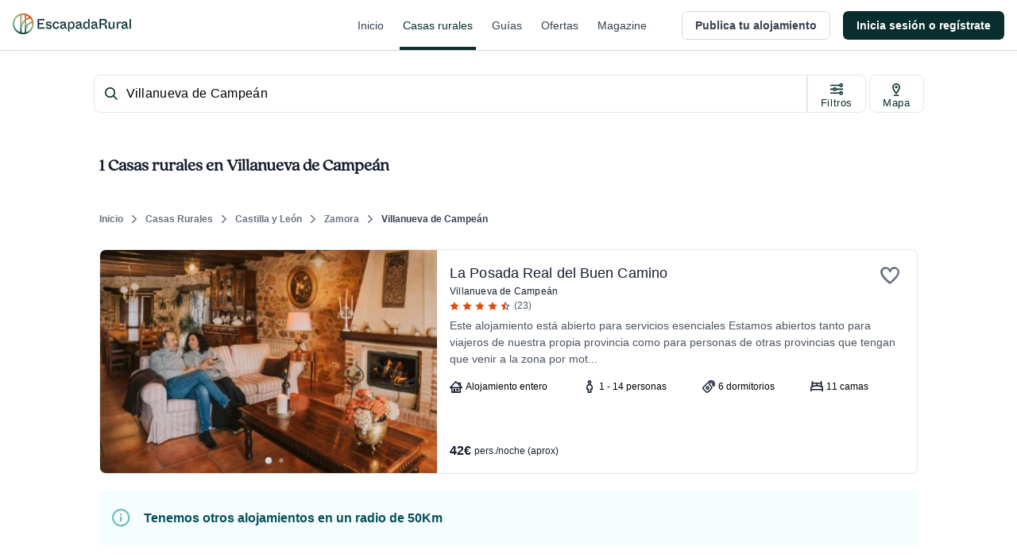

--- FILE ---
content_type: application/javascript; charset=UTF-8
request_url: https://dev.visualwebsiteoptimizer.com/j.php?a=847880&u=https%3A%2F%2Fwww.escapadarural.com%2Fcasas-rurales%2Fvillanueva-de-campean&vn=2.1&x=true
body_size: 12951
content:
(function(){function _vwo_err(e){function gE(e,a){return"https://dev.visualwebsiteoptimizer.com/ee.gif?a=847880&s=j.php&_cu="+encodeURIComponent(window.location.href)+"&e="+encodeURIComponent(e&&e.message&&e.message.substring(0,1e3)+"&vn=")+(e&&e.code?"&code="+e.code:"")+(e&&e.type?"&type="+e.type:"")+(e&&e.status?"&status="+e.status:"")+(a||"")}var vwo_e=gE(e);try{typeof navigator.sendBeacon==="function"?navigator.sendBeacon(vwo_e):(new Image).src=vwo_e}catch(err){}}try{var extE=0,prevMode=false;window._VWO_Jphp_StartTime = (window.performance && typeof window.performance.now === 'function' ? window.performance.now() : new Date().getTime());;;(function(){window._VWO=window._VWO||{};var aC=window._vwo_code;if(typeof aC==='undefined'){window._vwo_mt='dupCode';return;}if(window._VWO.sCL){window._vwo_mt='dupCode';window._VWO.sCDD=true;try{if(aC){clearTimeout(window._vwo_settings_timer);var h=document.querySelectorAll('#_vis_opt_path_hides');var x=h[h.length>1?1:0];x&&x.remove();}}catch(e){}return;}window._VWO.sCL=true;;window._vwo_mt="live";var localPreviewObject={};var previewKey="_vis_preview_"+847880;var wL=window.location;;try{localPreviewObject[previewKey]=window.localStorage.getItem(previewKey);JSON.parse(localPreviewObject[previewKey])}catch(e){localPreviewObject[previewKey]=""}try{window._vwo_tm="";var getMode=function(e){var n;if(window.name.indexOf(e)>-1){n=window.name}else{n=wL.search.match("_vwo_m=([^&]*)");n=n&&atob(decodeURIComponent(n[1]))}return n&&JSON.parse(n)};var ccMode=getMode("_vwo_cc");if(window.name.indexOf("_vis_heatmap")>-1||window.name.indexOf("_vis_editor")>-1||ccMode||window.name.indexOf("_vis_preview")>-1){try{if(ccMode){window._vwo_mt=decodeURIComponent(wL.search.match("_vwo_m=([^&]*)")[1])}else if(window.name&&JSON.parse(window.name)){window._vwo_mt=window.name}}catch(e){if(window._vwo_tm)window._vwo_mt=window._vwo_tm}}else if(window._vwo_tm.length){window._vwo_mt=window._vwo_tm}else if(location.href.indexOf("_vis_opt_preview_combination")!==-1&&location.href.indexOf("_vis_test_id")!==-1){window._vwo_mt="sharedPreview"}else if(localPreviewObject[previewKey]){window._vwo_mt=JSON.stringify(localPreviewObject)}if(window._vwo_mt!=="live"){;if(typeof extE!=="undefined"){extE=1}if(!getMode("_vwo_cc")){(function(){var cParam='';try{if(window.VWO&&window.VWO.appliedCampaigns){var campaigns=window.VWO.appliedCampaigns;for(var cId in campaigns){if(campaigns.hasOwnProperty(cId)){var v=campaigns[cId].v;if(cId&&v){cParam='&c='+cId+'-'+v+'-1';break;}}}}}catch(e){}var prevMode=false;_vwo_code.load('https://dev.visualwebsiteoptimizer.com/j.php?mode='+encodeURIComponent(window._vwo_mt)+'&a=847880&f=1&u='+encodeURIComponent(window._vis_opt_url||document.URL)+'&eventArch=true'+'&x=true'+cParam,{sL:window._vwo_code.sL});if(window._vwo_code.sL){prevMode=true;}})();}else{(function(){window._vwo_code&&window._vwo_code.finish();_vwo_ccc={u:"/j.php?a=847880&u=https%3A%2F%2Fwww.escapadarural.com%2Fcasas-rurales%2Fvillanueva-de-campean&vn=2.1&x=true"};var s=document.createElement("script");s.src="https://app.vwo.com/visitor-behavior-analysis/dist/codechecker/cc.min.js?r="+Math.random();document.head.appendChild(s)})()}}}catch(e){var vwo_e=new Image;vwo_e.src="https://dev.visualwebsiteoptimizer.com/ee.gif?s=mode_det&e="+encodeURIComponent(e&&e.stack&&e.stack.substring(0,1e3)+"&vn=");aC&&window._vwo_code.finish()}})();
;;window._vwo_cookieDomain="escapadarural.com";;;;_vwo_surveyAssetsBaseUrl="https://cdn.visualwebsiteoptimizer.com/";;if(prevMode){return}if(window._vwo_mt === "live"){window.VWO=window.VWO||[];window._vwo_acc_id=847880;window.VWO._=window.VWO._||{};;;window.VWO.visUuid="DBCFF07C65ABF7912E2CAD21170EF76F3|66e8a30cb7f249f40e29c8d14a852910";
;_vwo_code.sT=_vwo_code.finished();(function(c,a,e,d,b,z,g,sT){if(window.VWO._&&window.VWO._.isBot)return;const cookiePrefix=window._vwoCc&&window._vwoCc.cookiePrefix||"";const useLocalStorage=sT==="ls";const cookieName=cookiePrefix+"_vwo_uuid_v2";const escapedCookieName=cookieName.replace(/([.*+?^${}()|[\]\\])/g,"\\$1");const cookieDomain=g;function getValue(){if(useLocalStorage){return localStorage.getItem(cookieName)}else{const regex=new RegExp("(^|;\\s*)"+escapedCookieName+"=([^;]*)");const match=e.cookie.match(regex);return match?decodeURIComponent(match[2]):null}}function setValue(value,days){if(useLocalStorage){localStorage.setItem(cookieName,value)}else{e.cookie=cookieName+"="+value+"; expires="+new Date(864e5*days+ +new Date).toGMTString()+"; domain="+cookieDomain+"; path=/"}}let existingValue=null;if(sT){const cookieRegex=new RegExp("(^|;\\s*)"+escapedCookieName+"=([^;]*)");const cookieMatch=e.cookie.match(cookieRegex);const cookieValue=cookieMatch?decodeURIComponent(cookieMatch[2]):null;const lsValue=localStorage.getItem(cookieName);if(useLocalStorage){if(lsValue){existingValue=lsValue;if(cookieValue){e.cookie=cookieName+"=; expires=Thu, 01 Jan 1970 00:00:01 GMT; domain="+cookieDomain+"; path=/"}}else if(cookieValue){localStorage.setItem(cookieName,cookieValue);e.cookie=cookieName+"=; expires=Thu, 01 Jan 1970 00:00:01 GMT; domain="+cookieDomain+"; path=/";existingValue=cookieValue}}else{if(cookieValue){existingValue=cookieValue;if(lsValue){localStorage.removeItem(cookieName)}}else if(lsValue){e.cookie=cookieName+"="+lsValue+"; expires="+new Date(864e5*366+ +new Date).toGMTString()+"; domain="+cookieDomain+"; path=/";localStorage.removeItem(cookieName);existingValue=lsValue}}a=existingValue||a}else{const regex=new RegExp("(^|;\\s*)"+escapedCookieName+"=([^;]*)");const match=e.cookie.match(regex);a=match?decodeURIComponent(match[2]):a}-1==e.cookie.indexOf("_vis_opt_out")&&-1==d.location.href.indexOf("vwo_opt_out=1")&&(window.VWO.visUuid=a),a=a.split("|"),b=new Image,g=window._vis_opt_domain||c||d.location.hostname.replace(/^www\./,""),b.src="https://dev.visualwebsiteoptimizer.com/eu01/v.gif?cd="+(window._vis_opt_cookieDays||0)+"&a=847880&d="+encodeURIComponent(d.location.hostname.replace(/^www\./,"") || c)+"&u="+a[0]+"&h="+a[1]+"&t="+z,d.vwo_iehack_queue=[b],setValue(a.join("|"),366)})("escapadarural.com",window.VWO.visUuid,document,window,0,_vwo_code.sT,"escapadarural.com","false"||null);
;clearTimeout(window._vwo_settings_timer);window._vwo_settings_timer=null;;;;;var vwoCode=window._vwo_code;if(vwoCode.filterConfig&&vwoCode.filterConfig.filterTime==="balanced"){vwoCode.removeLoaderAndOverlay()}var vwo_CIF=false;var UAP=false;;;var _vwo_style=document.getElementById('_vis_opt_path_hides'),_vwo_css=(vwoCode.hide_element_style?vwoCode.hide_element_style():'{opacity:0 !important;filter:alpha(opacity=0) !important;background:none !important;transition:none !important;}')+':root {--vwo-el-opacity:0 !important;--vwo-el-filter:alpha(opacity=0) !important;--vwo-el-bg:none !important;--vwo-el-ts:none !important;}',_vwo_text=".grid.grid-cols-8.gap-2 a div.grid.grid-cols-2.w-fit > div:nth-child(2),.lg\\:w-8\\\/12 .grid.grid-cols-2.w-fit.sm\\:flex > div:nth-child(2),.c-resultInfo .c-result--items .c-result--item.capacity,.grid.grid-cols-8.gap-2 a div.grid.grid-cols-2.w-fit > div,.lg\\:w-8\\\/12 .grid.grid-cols-2.w-fit.sm\\:flex > div,.c-resultInfo .c-result--items .c-result--item.capacity" + _vwo_css;if (_vwo_style) { var e = _vwo_style.classList.contains("_vis_hide_layer") && _vwo_style; if (UAP && !UAP() && vwo_CIF && !vwo_CIF()) { e ? e.parentNode.removeChild(e) : _vwo_style.parentNode.removeChild(_vwo_style) } else { if (e) { var t = _vwo_style = document.createElement("style"), o = document.getElementsByTagName("head")[0], s = document.querySelector("#vwoCode"); t.setAttribute("id", "_vis_opt_path_hides"), s && t.setAttribute("nonce", s.nonce), t.setAttribute("type", "text/css"), o.appendChild(t) } if (_vwo_style.styleSheet) _vwo_style.styleSheet.cssText = _vwo_text; else { var l = document.createTextNode(_vwo_text); _vwo_style.appendChild(l) } e ? e.parentNode.removeChild(e) : _vwo_style.removeChild(_vwo_style.childNodes[0])}};window.VWO.ssMeta = { enabled: 0, noSS: 0 };;;VWO._=VWO._||{};window._vwo_clicks=false;VWO._.allSettings=(function(){return{dataStore:{campaigns:{68:{"status":"RUNNING","exclude_url":"","type":"INSIGHTS_FUNNEL","ss":null,"triggers":[14928401],"combs":{"1":1},"urlRegex":".*","mt":{"1":"14928404","2":"14928407","3":"14928410"},"stag":0,"manual":false,"id":68,"pc_traffic":100,"clickmap":0,"segment_code":"true","name":"Happy path - a cualquier solicitud","metrics":[{"type":"g","metricId":0,"id":1},{"type":"g","metricId":0,"id":2},{"type":"g","metricId":0,"id":3}],"goals":{"1":{"type":"CUSTOM_GOAL","mca":true,"identifier":"vwo_pageView"},"2":{"type":"CUSTOM_GOAL","mca":true,"identifier":"vwo_pageView"},"3":{"type":"CUSTOM_GOAL","mca":true,"identifier":"gtm.ficha_CRV-a-cualquier-solicitud"}},"sections":{"1":{"path":"","triggers":[],"variations":{"1":[]},"globalWidgetSnippetIds":{"1":[]}}},"ep":1749130991000,"version":2,"comb_n":{"1":"website"},"cEV":1,"multiple_domains":0,"globalCode":[],"ibe":0}, 96:{"status":"RUNNING","exclude_url":"","type":"INSIGHTS_METRIC","ss":null,"triggers":[16426557],"combs":[],"urlRegex":".*","mt":{"1":"6334249"},"stag":0,"manual":false,"id":96,"pc_traffic":100,"clickmap":0,"segment_code":"true","name":"GTM purchase (compra RO) Report","metrics":[{"type":"m","metricId":737485,"id":1}],"goals":{"1":{"type":"CUSTOM_GOAL","mca":false,"identifier":"gtm.purchase"}},"sections":{"1":{"path":"","triggers":[],"variations":[]}},"ep":1753091644000,"version":2,"comb_n":[],"cEV":1,"multiple_domains":0,"globalCode":[],"ibe":0}, 95:{"status":"RUNNING","exclude_url":"","type":"INSIGHTS_METRIC","ss":null,"triggers":[16426554],"combs":[],"urlRegex":".*","mt":{"1":"6767212"},"stag":0,"manual":false,"id":95,"pc_traffic":100,"clickmap":0,"segment_code":"true","name":"GTM contact (contacto simple) Report","metrics":[{"type":"m","metricId":777244,"id":1}],"goals":{"1":{"type":"CUSTOM_GOAL","mca":false,"identifier":"gtm.contact"}},"sections":{"1":{"path":"","triggers":[],"variations":[]}},"ep":1753091640000,"version":2,"comb_n":[],"cEV":1,"multiple_domains":0,"globalCode":[],"ibe":0}, 57:{"status":"RUNNING","exclude_url":"","type":"ANALYZE_HEATMAP","ss":null,"triggers":[14821273],"combs":{"1":1},"urlRegex":"^.*$","mt":[],"stag":0,"id":57,"manual":false,"multiple_domains":0,"pc_traffic":100,"clickmap":0,"metrics":[],"name":"Heatmap","ep":1741889218000,"goals":{"1":{"mca":false,"pUrl":"^.*$","urlRegex":"^.*$","type":"ENGAGEMENT","excludeUrl":""}},"ibe":0,"sections":{"1":{"variation_names":{"1":"website"},"variations":{"1":[]},"globalWidgetSnippetIds":{"1":[]},"path":"","triggers":[]}},"version":2,"comb_n":{"1":"website"},"cEV":1,"main":true,"globalCode":[],"segment_code":"true"}, 58:{"status":"RUNNING","exclude_url":"","type":"ANALYZE_RECORDING","main":true,"stag":0,"cEV":1,"triggers":[14928911],"id":58,"wl":"","urlRegex":"^.*$","mt":[],"aK":1,"metrics":[],"manual":false,"sections":{"1":{"path":"","triggers":[],"variations":{"1":[]},"globalWidgetSnippetIds":{"1":[]}}},"pc_traffic":100,"clickmap":0,"ss":null,"name":"Recording","combs":{"1":1},"goals":{"1":{"mca":false,"pUrl":"^.*$","urlRegex":"^.*$","type":"ENGAGEMENT","excludeUrl":""}},"segment_code":"true","ibe":0,"version":2,"comb_n":{"1":"website"},"bl":"","ep":1741889224000,"globalCode":[],"multiple_domains":0}, 87:{"status":"RUNNING","exclude_url":"","type":"INSIGHTS_FUNNEL","ss":null,"triggers":[15365828],"combs":{"1":1},"urlRegex":".*","mt":{"1":"15365831","2":"15365834","3":"15365837","4":"15365840","5":"6334249"},"stag":0,"manual":false,"id":87,"pc_traffic":100,"clickmap":0,"segment_code":"true","name":"Happy Path - Reserva online","metrics":[{"type":"g","metricId":0,"id":1},{"type":"g","metricId":0,"id":2},{"type":"g","metricId":0,"id":3},{"type":"g","metricId":0,"id":4},{"type":"m","metricId":737485,"id":5}],"goals":{"1":{"type":"CUSTOM_GOAL","mca":true,"identifier":"vwo_pageView"},"2":{"type":"CUSTOM_GOAL","mca":true,"identifier":"vwo_pageView"},"3":{"type":"CUSTOM_GOAL","mca":true,"identifier":"vwo_pageView"},"4":{"type":"CUSTOM_GOAL","mca":true,"identifier":"vwo_pageView"},"5":{"type":"CUSTOM_GOAL","mca":true,"identifier":"gtm.purchase"}},"sections":{"1":{"path":"","triggers":[],"variations":{"1":[]},"globalWidgetSnippetIds":{"1":[]}}},"ep":1750344473000,"version":2,"comb_n":{"1":"website"},"cEV":1,"multiple_domains":0,"globalCode":[],"ibe":0}, 89:{"status":"RUNNING","exclude_url":"","type":"INSIGHTS_FUNNEL","ss":null,"triggers":[15365810],"combs":{"1":1},"urlRegex":".*","mt":{"4":"6767212","1":"15365813","2":"15365816","3":"15365819"},"stag":0,"manual":false,"id":89,"pc_traffic":100,"clickmap":0,"segment_code":"true","name":"Happy Path - Contacto simple","metrics":[{"type":"g","metricId":0,"id":1},{"type":"g","metricId":0,"id":2},{"type":"g","metricId":0,"id":3},{"type":"m","metricId":777244,"id":4}],"goals":{"4":{"type":"CUSTOM_GOAL","mca":true,"identifier":"gtm.contact"},"1":{"type":"CUSTOM_GOAL","mca":true,"identifier":"vwo_pageView"},"2":{"type":"CUSTOM_GOAL","mca":true,"identifier":"vwo_pageView"},"3":{"type":"CUSTOM_GOAL","mca":true,"identifier":"vwo_pageView"}},"sections":{"1":{"path":"","triggers":[],"variations":{"1":[]},"globalWidgetSnippetIds":{"1":[]}}},"ep":1750344991000,"version":2,"comb_n":{"1":"website"},"cEV":1,"multiple_domains":0,"globalCode":[],"ibe":0}, 90:{"status":"RUNNING","exclude_url":"","type":"INSIGHTS_METRIC","ss":null,"triggers":[16425207],"combs":[],"urlRegex":".*","mt":{"1":"7325560"},"stag":0,"manual":false,"id":90,"pc_traffic":100,"clickmap":0,"segment_code":"true","name":"GTM Purchase (Prereserva) Report","metrics":[{"type":"m","metricId":839848,"id":1}],"goals":{"1":{"type":"CUSTOM_GOAL","mca":false,"identifier":"gtm.purchase"}},"sections":{"1":{"path":"","triggers":[],"variations":[]}},"ep":1750400971000,"version":2,"comb_n":[],"cEV":1,"multiple_domains":0,"globalCode":[],"ibe":0}, 92:{"status":"RUNNING","exclude_url":"","type":"INSIGHTS_FUNNEL","ss":null,"triggers":[15576650],"combs":{"1":1},"urlRegex":".*","mt":{"4":"15576662","1":"15576653","2":"15576656","3":"15576659"},"stag":0,"manual":false,"id":92,"pc_traffic":100,"clickmap":0,"segment_code":"true","name":"Funnel uso Mapa","metrics":[{"type":"g","metricId":0,"id":1},{"type":"g","metricId":0,"id":2},{"type":"g","metricId":0,"id":3},{"type":"g","metricId":0,"id":4}],"goals":{"4":{"type":"CUSTOM_GOAL","mca":true,"identifier":"gtm.ficha_CRV-a-cualquier-solicitud"},"1":{"type":"CUSTOM_GOAL","mca":true,"identifier":"vwo_pageView"},"2":{"type":"CUSTOM_GOAL","mca":true,"identifier":"vwo_pageView"},"3":{"type":"CUSTOM_GOAL","mca":true,"identifier":"vwo_pageView"}},"sections":{"1":{"path":"","triggers":[],"variations":{"1":[]},"globalWidgetSnippetIds":{"1":[]}}},"ep":1750934978000,"version":2,"comb_n":{"1":"website"},"cEV":1,"multiple_domains":0,"globalCode":[],"ibe":0}, 98:{"status":"RUNNING","exclude_url":"","type":"INSIGHTS_METRIC","ss":null,"triggers":[16426563],"combs":[],"urlRegex":".*","mt":{"1":"9311769"},"stag":0,"manual":false,"id":98,"pc_traffic":100,"clickmap":0,"segment_code":"true","name":"GTM ver teléfono Report","metrics":[{"type":"m","metricId":1035597,"id":1}],"goals":{"1":{"type":"CUSTOM_GOAL","mca":false,"identifier":"gtm.view_phone"}},"sections":{"1":{"path":"","triggers":[],"variations":[]}},"ep":1753091667000,"version":2,"comb_n":[],"cEV":1,"multiple_domains":0,"globalCode":[],"ibe":0}, 97:{"status":"RUNNING","exclude_url":"","type":"INSIGHTS_METRIC","ss":null,"triggers":[16426560],"combs":[],"urlRegex":".*","mt":{"1":"9501093"},"stag":0,"manual":false,"id":97,"pc_traffic":100,"clickmap":0,"segment_code":"true","name":"GTM visita al carrito (\/precios) Report","metrics":[{"type":"m","metricId":1035633,"id":1}],"goals":{"1":{"type":"CUSTOM_GOAL","mca":false,"identifier":"gtm.view_cart"}},"sections":{"1":{"path":"","triggers":[],"variations":[]}},"ep":1753091652000,"version":2,"comb_n":[],"cEV":1,"multiple_domains":0,"globalCode":[],"ibe":0}, 85:{"status":"RUNNING","exclude_url":"","type":"INSIGHTS_FUNNEL","ss":null,"triggers":[15364895],"combs":{"1":1},"urlRegex":".*","mt":{"1":"15364898","2":"15364901","3":"15364904","4":"15364907","5":"7325560"},"stag":0,"manual":false,"id":85,"pc_traffic":100,"clickmap":0,"segment_code":"true","name":"Happy Path - PR","metrics":[{"type":"g","metricId":0,"id":1},{"type":"g","metricId":0,"id":2},{"type":"g","metricId":0,"id":3},{"type":"g","metricId":0,"id":4},{"type":"m","metricId":839848,"id":5}],"goals":{"1":{"type":"CUSTOM_GOAL","mca":true,"identifier":"vwo_pageView"},"2":{"type":"CUSTOM_GOAL","mca":true,"identifier":"vwo_pageView"},"3":{"type":"CUSTOM_GOAL","mca":true,"identifier":"vwo_pageView"},"4":{"type":"CUSTOM_GOAL","mca":true,"identifier":"vwo_pageView"},"5":{"type":"CUSTOM_GOAL","mca":true,"identifier":"gtm.purchase"}},"sections":{"1":{"path":"","triggers":[],"variations":{"1":[]},"globalWidgetSnippetIds":{"1":[]}}},"ep":1750342956000,"version":2,"comb_n":{"1":"website"},"cEV":1,"multiple_domains":0,"globalCode":[],"ibe":0}, 94:{"status":"RUNNING","exclude_url":"","type":"INSIGHTS_METRIC","ss":null,"triggers":[16426551],"combs":[],"urlRegex":".*","mt":{"1":"11763337"},"stag":0,"manual":false,"id":94,"pc_traffic":100,"clickmap":0,"segment_code":"true","name":"GTM Conversión a cualquier solicitud Report","metrics":[{"type":"m","metricId":1237234,"id":1}],"goals":{"1":{"type":"CUSTOM_GOAL","mca":false,"identifier":"gtm.ficha_CRV-a-cualquier-solicitud"}},"sections":{"1":{"path":"","triggers":[],"variations":[]}},"ep":1753091632000,"version":2,"comb_n":[],"cEV":1,"multiple_domains":0,"globalCode":[],"ibe":0}, 128:{"varSegAllowed":false,"status":"RUNNING","pgre":true,"exclude_url":"","type":"VISUAL_AB","ss":null,"stag":0,"id":128,"triggers":["22005169"],"metrics":[{"type":"m","metricId":2116297,"id":1},{"type":"m","metricId":1237234,"id":2},{"type":"m","metricId":839848,"id":3},{"type":"m","metricId":777244,"id":4},{"type":"m","metricId":737485,"id":5},{"type":"m","metricId":1035597,"id":6},{"type":"m","metricId":1035633,"id":7}],"combs":{"1":0.333333,"2":0.333333,"3":0.333333},"urlRegex":"||||","mt":{"1":"22038817","2":"11763337","3":"7325560","4":"6767212","5":"6334249","6":"9311769","7":"9501093"},"cEV":1,"GTM":1,"manual":false,"pg_config":["3146428"],"pc_traffic":20,"clickmap":0,"ep":1768923658000,"name":"42 - Quitar info personas en resultados card en listados","sections":{"1":{"variation_names":{"1":"Control","2":"Sin-personas","3":"Sin-detalle-info"},"variations":{"1":[],"2":[{"rtag":"R_847880_128_1_2_0","xpath":"HEAD","cpath":".grid.grid-cols-8.gap-2 a div.grid.grid-cols-2.w-fit > div:nth-child(2),.lg\\:w-8\\\/12 .grid.grid-cols-2.w-fit.sm\\:flex > div:nth-child(2),.c-resultInfo .c-result--items .c-result--item.capacity","tag":"C_847880_128_1_2_0"}],"3":[{"rtag":"R_847880_128_1_3_0","xpath":"HEAD","cpath":".grid.grid-cols-8.gap-2 a div.grid.grid-cols-2.w-fit > div,.lg\\:w-8\\\/12 .grid.grid-cols-2.w-fit.sm\\:flex > div,.c-resultInfo .c-result--items .c-result--item.capacity","tag":"C_847880_128_1_3_0"}]},"globalWidgetSnippetIds":{"1":[],"2":[],"3":[]},"path":"","triggers":[],"editorXPaths":{"1":[],"2":[],"3":[]},"segment":{"1":1,"2":1,"3":1}}},"goals":{"1":{"type":"CUSTOM_GOAL","mca":false,"identifier":"vwo_pageView"},"2":{"type":"CUSTOM_GOAL","mca":false,"identifier":"gtm.ficha_CRV-a-cualquier-solicitud"},"3":{"type":"CUSTOM_GOAL","mca":false,"identifier":"gtm.purchase"},"4":{"type":"CUSTOM_GOAL","mca":false,"identifier":"gtm.contact"},"5":{"type":"CUSTOM_GOAL","mca":false,"identifier":"gtm.purchase"},"6":{"type":"CUSTOM_GOAL","mca":false,"identifier":"gtm.view_phone"},"7":{"type":"CUSTOM_GOAL","mca":false,"identifier":"gtm.view_cart"}},"ibe":0,"muts":{"post":{"enabled":true,"refresh":true}},"version":4,"comb_n":{"1":"Control","2":"Sin-personas","3":"Sin-detalle-info"},"ps":false,"multiple_domains":0,"globalCode":[],"segment_code":"true"}, 79:{"status":"RUNNING","exclude_url":"","type":"INSIGHTS_FUNNEL","ss":null,"triggers":[15353195],"combs":{"1":1},"urlRegex":".*","mt":{"1":"15353198","2":"15353201","3":"15353204"},"stag":0,"manual":false,"id":79,"pc_traffic":100,"clickmap":0,"segment_code":"true","name":"Funnel Alta de Alojamiento","metrics":[{"type":"g","metricId":0,"id":1},{"type":"g","metricId":0,"id":2},{"type":"g","metricId":0,"id":3}],"goals":{"1":{"type":"CUSTOM_GOAL","mca":true,"identifier":"vwo_pageView"},"2":{"type":"CUSTOM_GOAL","mca":true,"url":"#__nuxt > div > div > div > main > div.flex.flex-1.flex-col.px-4.sm\\:px-6.lg\\:flex-none.lg\\:px-20.xl\\:px-24.w-full.max-w-sm.lg\\:max-w-md.box-content.mx-auto > div > div > form > div.flex.flex-col.items-center > button","identifier":"vwo_dom_click"},"3":{"type":"CUSTOM_GOAL","mca":true,"identifier":"vwo_pageView"}},"sections":{"1":{"path":"","triggers":[],"variations":{"1":[]},"globalWidgetSnippetIds":{"1":[]}}},"ep":1750324822000,"version":2,"comb_n":{"1":"website"},"cEV":1,"multiple_domains":0,"globalCode":[],"ibe":0}, 81:{"status":"RUNNING","exclude_url":"","type":"INSIGHTS_FUNNEL","ss":null,"triggers":[15354125],"combs":{"1":1},"urlRegex":".*","mt":{"4":"15354137","1":"15354128","2":"15354131","3":"15354134"},"stag":0,"manual":false,"id":81,"pc_traffic":100,"clickmap":0,"segment_code":"true","name":"Funnel vincular iCal","metrics":[{"type":"g","metricId":0,"id":1},{"type":"g","metricId":0,"id":2},{"type":"g","metricId":0,"id":3},{"type":"g","metricId":0,"id":4}],"goals":{"4":{"type":"CUSTOM_GOAL","mca":true,"url":"#__nuxt > div > div > div.flex-1.flex > main > div > div.t-admin-panel.max-w-5xl.mx-0.lg\\:mx-6.border.border-transparent.lg\\:border-gray-200.bg-white.lg\\:shadow.lg\\:rounded-xl.my-6.overflow-hidden > div.t-admin-panel-footer.bg-gray-50.px-4.sm\\:px-6.py-5.flex.justify-end > button","identifier":"vwo_dom_click"},"1":{"type":"CUSTOM_GOAL","mca":true,"identifier":"vwo_pageView"},"2":{"type":"CUSTOM_GOAL","mca":true,"url":"#__nuxt > div > div > div.flex-1.flex > main > div > div:nth-child(2) > div.t-admin-panel-body.px-4.py-5.sm\\:px-6 > div > div.grow-0 > button","identifier":"vwo_dom_click"},"3":{"type":"CUSTOM_GOAL","mca":true,"identifier":"vwo_pageView"}},"sections":{"1":{"path":"","triggers":[],"variations":{"1":[]},"globalWidgetSnippetIds":{"1":[]}}},"ep":1750326622000,"version":2,"comb_n":{"1":"website"},"cEV":1,"multiple_domains":0,"globalCode":[],"ibe":0}},changeSets:{},plugins:{"IP":"3.144.143.83","GEO":{"vn":"geoip2","cc":"US","cn":"United States","rn":"Ohio","r":"OH","c":"Columbus","conC":"NA","cEU":""},"ACCTZ":"GMT","DACDNCONFIG":{"FB":false,"CKLV":false,"aSM":false,"CINSTJS":false,"CRECJS":false,"eNC":false,"IAF":false,"PRTHD":false,"DT":{"DEVICE":"mobile","TC":"function(){ return _vwo_t.cm('eO','js',VWO._.dtc.ctId); };","SEGMENTCODE":"function(){ return _vwo_s().f_e(_vwo_s().dt(),'mobile') };","DELAYAFTERTRIGGER":1000},"CSHS":false,"UCP":false,"sConfig":{"dClassVal":"(^elementor-)|elementor-|(^active)|active"},"SD":false,"BSECJ":false,"SST":false,"DLRE":false,"DNDOFST":1000,"DONT_IOS":false,"CJ":false,"RDBG":false,"SPA":true,"jsConfig":{"recData360Enabled":1,"ivocpa":false,"iche":1,"vqe":false,"ele":1,"se":1,"earc":1,"m360":1,"ast":1,"ge":1},"SCC":"{\"cache\":0}","debugEvt":false,"AST":true,"SPAR":false},"LIBINFO":{"WORKER":{"HASH":"70faafffa0475802f5ee03ca5ff74179br"},"SURVEY_HTML":{"HASH":"9e434dd4255da1c47c8475dbe2dcce30br"},"TRACK":{"HASH":"13868f8d526ad3d74df131c9d3ab264bbr","LIB_SUFFIX":""},"DEBUGGER_UI":{"HASH":"ac2f1194867fde41993ef74a1081ed6bbr"},"EVAD":{"HASH":"","LIB_SUFFIX":""},"HEATMAP_HELPER":{"HASH":"c5d6deded200bc44b99989eeb81688a4br"},"SURVEY":{"HASH":"26c3d4886040fa9c2a9d64ea634f2facbr"},"OPA":{"HASH":"47280cdd59145596dbd65a7c3edabdc2br","PATH":"\/4.0"},"SURVEY_DEBUG_EVENTS":{"HASH":"070e0146fac2addb72df1f8a77c73552br"}},"UA":{"dt":"spider","br":"Other","de":"Other","ps":"desktop:false:Mac OS X:10.15.7:ClaudeBot:1:Spider","os":"MacOS"},"PIICONFIG":false},vwoData:{"gC":[{"t":1,"c":[4],"et":1,"id":1},{"t":1,"c":[2],"et":1,"id":2},{"t":1,"c":[5,7],"et":1,"id":3},{"t":1,"c":[118,115],"et":1,"id":4}],"pR":[]},crossDomain:{},integrations:{"128":{"GTM":1}},events:{"vwo_survey_surveyCompleted":{},"vwo_survey_submit":{},"vwo_survey_reachedThankyou":{},"vwo_survey_questionShown":{},"vwo_survey_questionAttempted":{},"vwo_survey_display":{},"vwo_survey_complete":{},"vwo_survey_close":{},"vwo_survey_attempt":{},"vwo_customConversion":{},"vwo_revenue":{},"vwo_customTrigger":{},"vwo_leaveIntent":{},"vwo_conversion":{},"vwo_debugLogs":{},"vwo_dom_click":{"nS":["target.innerText","target"]},"vwo_trackGoalVisited":{},"vwo_newSessionCreated":{},"vwo_syncVisitorProp":{},"vwo_dom_submit":{},"vwo_dom_hover":{},"vwo_sdkUsageStats":{},"vwo_fmeSdkInit":{},"vwo_performance":{},"vwo_repeatedHovered":{},"vwo_repeatedScrolled":{},"vwo_surveyDisplayed":{},"vwo_tabIn":{},"vwo_mouseout":{},"vwo_selection":{},"vwo_copy":{},"vwo_quickBack":{},"vwo_pageRefreshed":{},"vwo_cursorThrashed":{},"vwo_sessionSync":{},"vwo_errorOnPage":{},"vwo_screenViewed":{},"vwo_surveyExtraData":{},"vwo_surveyQuestionDisplayed":{},"vwo_sdkDebug":{},"view_phone":{},"gtm.ficha_CRV-a-cualquier-solicitud":{},"gtm.contact":{},"vwo_surveyCompleted":{},"gtm.view_cart":{},"revenue_demo":{},"vwo_timer":{"nS":["timeSpent"]},"vwo_dom_scroll":{"nS":["pxBottom","bottom","top","pxTop"]},"vwo_goalVisit":{"nS":["expId"]},"vwo_variationShown":{},"vwo_pageView":{},"vwo_analyzeRecording":{},"vwo_analyzeHeatmap":{},"vwo_analyzeForm":{},"gtm.purchase":{},"vwo_tabOut":{},"vwo_recommendation_block_shown":{},"vwo_surveyAttempted":{},"vwo_log":{},"vwo_surveyQuestionSubmitted":{},"gtm.view_phone":{},"vwo_surveyQuestionAttempted":{},"vwo_surveyClosed":{},"vwo_pageUnload":{},"vwo_orientationChanged":{},"vwo_appTerminated":{},"vwo_appComesInForeground":{},"vwo_appGoesInBackground":{},"vwo_appLaunched":{},"vwo_networkChanged":{},"vwo_autoCapture":{},"vwo_zoom":{},"vwo_longPress":{},"vwo_fling":{},"vwo_scroll":{},"vwo_doubleTap":{},"vwo_singleTap":{},"vwo_appNotResponding":{},"vwo_appCrashed":{},"vwo_page_session_count":{},"vwo_rC":{},"vwo_vA":{}},visitorProps:{"vwo_domain":{},"vwo_email":{}},uuid:"DBCFF07C65ABF7912E2CAD21170EF76F3",syV:{},syE:{},cSE:{},CIF:false,syncEvent:"sessionCreated",syncAttr:"sessionCreated"},sCIds:{},oCids:["68","96","95","57","58","87","89","90","92","98","97","85","94","128","79","81"],triggers:{"16426557":{"cnds":["a",{"event":"vwo__activated","id":3,"filters":[["event.id","eq","96"]]},{"event":"vwo_notRedirecting","id":4,"filters":[]},{"event":"vwo_visibilityTriggered","id":5,"filters":[]},{"id":1000,"event":"vwo_pageView","filters":[]}],"dslv":2},"22005169":{"cnds":["a",{"event":"vwo_mutationObserved","id":2},{"event":"vwo_notRedirecting","id":4,"filters":[]},{"event":"vwo_visibilityTriggered","id":5,"filters":[]},{"id":1000,"event":"vwo_pageView","filters":[]},{"id":1002,"event":"vwo_pageView","filters":[]}],"dslv":2},"6334249":{"cnds":[{"id":1000,"event":"gtm.purchase","filters":[["event.type","eq","booking"]]}],"dslv":2},"11":{"cnds":[{"event":"vwo_dynDataFetched","id":105,"filters":[["event.state","eq",1]]}]},"75":{"cnds":[{"event":"vwo_urlChange","id":99}]},"15390749":{"cnds":["a",{"id":1000,"event":"vwo_pageView","filters":[]},{"id":1002,"event":"vwo_pageView","filters":[["page.url","pgc","2455067"]]}],"dslv":2},"15365828":{"cnds":["a",{"event":"vwo__activated","id":3,"filters":[["event.id","eq","87"]]},{"event":"vwo_notRedirecting","id":4,"filters":[]},{"event":"vwo_visibilityTriggered","id":5,"filters":[]},{"id":1000,"event":"vwo_pageView","filters":[]}],"dslv":2},"15365831":{"cnds":[{"id":1000,"event":"vwo_pageView","filters":[["page.url","pgc","2392865"]]}],"dslv":2},"15365834":{"cnds":[{"id":1000,"event":"vwo_pageView","filters":[["page.url","pgc","2450966"]]}],"dslv":2},"15365837":{"cnds":[{"id":1000,"event":"vwo_pageView","filters":[["page.url","pgc","2450969"]]}],"dslv":2},"15365840":{"cnds":[{"id":1000,"event":"vwo_pageView","filters":[["page.url","pgc","2451179"]]}],"dslv":2},"11763337":{"cnds":[{"id":1000,"event":"gtm.ficha_CRV-a-cualquier-solicitud","filters":[]}],"dslv":2},"15364895":{"cnds":["a",{"event":"vwo__activated","id":3,"filters":[["event.id","eq","85"]]},{"event":"vwo_notRedirecting","id":4,"filters":[]},{"event":"vwo_visibilityTriggered","id":5,"filters":[]},{"id":1000,"event":"vwo_pageView","filters":[]}],"dslv":2},"15364898":{"cnds":[{"id":1000,"event":"vwo_pageView","filters":[["page.url","pgc","2392865"]]}],"dslv":2},"15364901":{"cnds":[{"id":1000,"event":"vwo_pageView","filters":[["page.url","pgc","2450966"]]}],"dslv":2},"16426554":{"cnds":["a",{"event":"vwo__activated","id":3,"filters":[["event.id","eq","95"]]},{"event":"vwo_notRedirecting","id":4,"filters":[]},{"event":"vwo_visibilityTriggered","id":5,"filters":[]},{"id":1000,"event":"vwo_pageView","filters":[]}],"dslv":2},"15364907":{"cnds":[{"id":1000,"event":"vwo_pageView","filters":[["page.url","pgc","2450972"]]}],"dslv":2},"6767212":{"cnds":[{"id":1000,"event":"gtm.contact","filters":[]}],"dslv":2},"14928407":{"cnds":[{"id":1000,"event":"vwo_pageView","filters":[["page.url","pgc","2392868"]]}],"dslv":2},"14928410":{"cnds":[{"id":1000,"event":"gtm.ficha_CRV-a-cualquier-solicitud","filters":[]}],"dslv":2},"16425207":{"cnds":["a",{"event":"vwo__activated","id":3,"filters":[["event.id","eq","90"]]},{"event":"vwo_notRedirecting","id":4,"filters":[]},{"event":"vwo_visibilityTriggered","id":5,"filters":[]},{"id":1000,"event":"vwo_pageView","filters":[]}],"dslv":2},"16426563":{"cnds":["a",{"event":"vwo__activated","id":3,"filters":[["event.id","eq","98"]]},{"event":"vwo_notRedirecting","id":4,"filters":[]},{"event":"vwo_visibilityTriggered","id":5,"filters":[]},{"id":1000,"event":"vwo_pageView","filters":[]}],"dslv":2},"15365819":{"cnds":[{"id":1000,"event":"vwo_pageView","filters":[["page.url","pgc","2451176"]]}],"dslv":2},"9311769":{"cnds":[{"id":1000,"event":"gtm.view_phone","filters":[]}],"dslv":2},"2":{"cnds":[{"event":"vwo_variationShown","id":100}]},"9":{"cnds":[{"event":"vwo_groupCampTriggered","id":105}]},"8":{"cnds":[{"event":"vwo_pageView","id":102}]},"15354128":{"cnds":[{"id":1000,"event":"vwo_pageView","filters":[["page.url","pgc","2449310"]]}],"dslv":2},"15354131":{"cnds":[{"id":1000,"event":"vwo_dom_click","filters":[["event.target","sel","#__nuxt > div > div > div.flex-1.flex > main > div > div:nth-child(2) > div.t-admin-panel-body.px-4.py-5.sm\\:px-6 > div > div.grow-0 > button"]]}],"dslv":2},"15353195":{"cnds":["a",{"event":"vwo__activated","id":3,"filters":[["event.id","eq","79"]]},{"event":"vwo_notRedirecting","id":4,"filters":[]},{"event":"vwo_visibilityTriggered","id":5,"filters":[]},{"id":1000,"event":"vwo_pageView","filters":[]}],"dslv":2},"15354137":{"cnds":[{"id":1000,"event":"vwo_dom_click","filters":[["event.target","sel","#__nuxt > div > div > div.flex-1.flex > main > div > div.t-admin-panel.max-w-5xl.mx-0.lg\\:mx-6.border.border-transparent.lg\\:border-gray-200.bg-white.lg\\:shadow.lg\\:rounded-xl.my-6.overflow-hidden > div.t-admin-panel-footer.bg-gray-50.px-4.sm\\:px-6.py-5.flex.justify-end > button"]]}],"dslv":2},"15354134":{"cnds":[{"id":1000,"event":"vwo_pageView","filters":[["page.url","pgc","2449313"]]}],"dslv":2},"15353198":{"cnds":[{"id":1000,"event":"vwo_pageView","filters":[["page.url","pgc","2449172"]]}],"dslv":2},"15353201":{"cnds":[{"id":1000,"event":"vwo_dom_click","filters":[["event.target","sel","#__nuxt > div > div > div > main > div.flex.flex-1.flex-col.px-4.sm\\:px-6.lg\\:flex-none.lg\\:px-20.xl\\:px-24.w-full.max-w-sm.lg\\:max-w-md.box-content.mx-auto > div > div > form > div.flex.flex-col.items-center > button"]]}],"dslv":2},"15353204":{"cnds":[{"id":1000,"event":"vwo_pageView","filters":[["page.url","pgc","2449175"]]}],"dslv":2},"15354125":{"cnds":["a",{"event":"vwo__activated","id":3,"filters":[["event.id","eq","81"]]},{"event":"vwo_notRedirecting","id":4,"filters":[]},{"event":"vwo_visibilityTriggered","id":5,"filters":[]},{"id":1000,"event":"vwo_pageView","filters":[]}],"dslv":2},"14821273":{"cnds":["a",{"event":"vwo__activated","id":3,"filters":[["event.id","eq","57"]]},{"event":"vwo_notRedirecting","id":4,"filters":[]},{"event":"vwo_visibilityTriggered","id":5,"filters":[]},{"id":1000,"event":"vwo_pageView","filters":[]}],"dslv":2},"22038817":{"cnds":[{"id":1000,"event":"vwo_pageView","filters":[["page.url","pgc","3146425"]]}],"dslv":2},"16426551":{"cnds":["a",{"event":"vwo__activated","id":3,"filters":[["event.id","eq","94"]]},{"event":"vwo_notRedirecting","id":4,"filters":[]},{"event":"vwo_visibilityTriggered","id":5,"filters":[]},{"id":1000,"event":"vwo_pageView","filters":[]}],"dslv":2},"15364904":{"cnds":[{"id":1000,"event":"vwo_pageView","filters":[["page.url","pgc","2450969"]]}],"dslv":2},"14928401":{"cnds":["a",{"event":"vwo__activated","id":3,"filters":[["event.id","eq","68"]]},{"event":"vwo_notRedirecting","id":4,"filters":[]},{"event":"vwo_visibilityTriggered","id":5,"filters":[]},{"id":1000,"event":"vwo_pageView","filters":[]}],"dslv":2},"7325560":{"cnds":[{"id":1000,"event":"gtm.purchase","filters":[["event.type","eq","pre_booking"]]}],"dslv":2},"14928911":{"cnds":["a",{"event":"vwo__activated","id":3,"filters":[["event.id","eq","58"]]},{"event":"vwo_notRedirecting","id":4,"filters":[]},{"event":"vwo_visibilityTriggered","id":5,"filters":[]},{"id":1000,"event":"vwo_pageView","filters":[]}],"dslv":2},"14928404":{"cnds":[{"id":1000,"event":"vwo_pageView","filters":[["page.url","pgc","2392865"]]}],"dslv":2},"16426560":{"cnds":["a",{"event":"vwo__activated","id":3,"filters":[["event.id","eq","97"]]},{"event":"vwo_notRedirecting","id":4,"filters":[]},{"event":"vwo_visibilityTriggered","id":5,"filters":[]},{"id":1000,"event":"vwo_pageView","filters":[]}],"dslv":2},"15576650":{"cnds":["a",{"event":"vwo__activated","id":3,"filters":[["event.id","eq","92"]]},{"event":"vwo_notRedirecting","id":4,"filters":[]},{"event":"vwo_visibilityTriggered","id":5,"filters":[]},{"id":1000,"event":"vwo_pageView","filters":[]}],"dslv":2},"9501093":{"cnds":[{"id":1000,"event":"gtm.view_cart","filters":[]}],"dslv":2},"15576653":{"cnds":[{"id":1000,"event":"vwo_pageView","filters":[["page.url","pgc","2478317"]]}],"dslv":2},"15576656":{"cnds":[{"id":1000,"event":"vwo_pageView","filters":[["page.url","pgc","2478320"]]}],"dslv":2},"15365816":{"cnds":[{"id":1000,"event":"vwo_pageView","filters":[["page.url","pgc","2451173"]]}],"dslv":2},"15576662":{"cnds":[{"id":1000,"event":"gtm.ficha_CRV-a-cualquier-solicitud","filters":[]}],"dslv":2},"15365810":{"cnds":["a",{"event":"vwo__activated","id":3,"filters":[["event.id","eq","89"]]},{"event":"vwo_notRedirecting","id":4,"filters":[]},{"event":"vwo_visibilityTriggered","id":5,"filters":[]},{"id":1000,"event":"vwo_pageView","filters":[]}],"dslv":2},"5":{"cnds":[{"event":"vwo_postInit","id":101}]},"15365813":{"cnds":[{"id":1000,"event":"vwo_pageView","filters":[["page.url","pgc","2392865"]]}],"dslv":2},"15576659":{"cnds":[{"id":1000,"event":"vwo_pageView","filters":[["page.url","pgc","2392868"]]}],"dslv":2}},preTriggers:{},tags:{C_847880_128_1_2_0:{ fn:function(){return (function(x) { try{
 var _vwo_sel = vwo_$("<style id='1768985331730'> /* Oculta el segundo dato (capacidad) en todas las tarjetas de resultados */\n.grid.grid-cols-8.gap-2 a div.grid.grid-cols-2.w-fit > div:nth-child(2) {\n    display: none !important;\n}\n\n/* Busca el contenedor de iconos de características y oculta el segundo dato */\n.lg\\:w-8\\/12 .grid.grid-cols-2.w-fit.sm\\:flex > div:nth-child(2) {\n    display: none !important;\n}\n\n/* Oculta el bloque de capacidad en todos los resultados, independientemente del ID */\n.c-resultInfo .c-result--items .c-result--item.capacity {\n    display: none !important;\n} </style>");
							!vwo_$("head").find("#1768985331730").length && vwo_$('head').append(_vwo_sel);
 
  
 
 
 return vwo_$('head')[0] && vwo_$('head')[0].lastChild; } catch(e) {VWO._.vAEH(e);} })("HEAD")}}, C_847880_128_1_3_0:{ fn:function(){return (function(x) { try{
 var _vwo_sel = vwo_$("<style id='1768985331733'> /* Oculta el segundo dato (capacidad) en todas las tarjetas de resultados */\n.grid.grid-cols-8.gap-2 a div.grid.grid-cols-2.w-fit > div {\n    display: none !important;\n}\n\n/* Busca el contenedor de iconos de características y oculta el segundo dato */\n.lg\\:w-8\\/12 .grid.grid-cols-2.w-fit.sm\\:flex > div {\n    display: none !important;\n}\n\n/* Oculta el bloque de capacidad en todos los resultados, independientemente del ID */\n.c-resultInfo .c-result--items .c-result--item.capacity {\n    display: none !important;\n} </style>");
							!vwo_$("head").find("#1768985331733").length && vwo_$('head').append(_vwo_sel);
 
 !vwo_$("body").find('[vwo-op-1768985331671=""]').length && vwo_$("body").vwoElement({ "html": "<style vwo-op-1768985331671=\"\">\n  /* Oculta el elemento específico en las rutas de casas-rurales */\n  div.c-resultInfo > div.c-result--items.c-result--items--responsive-fix {\n    display: none !important;\n  }\n</style>", "position": "append", "customBodyElement": true, "addElementId": 1768985331671 }) 
 
 
 return vwo_$('head')[0] && vwo_$('head')[0].lastChild; } catch(e) {VWO._.vAEH(e);} })("HEAD")}}},rules:[{"tags":[{"id":"runCampaign","data":"campaigns.96","priority":4}],"triggers":["16426557"]},{"tags":[{"id":"runCampaign","data":"campaigns.128","priority":4}],"triggers":["22005169"]},{"tags":[{"metricId":737485,"id":"metric","data":{"campaigns":[{"g":1,"c":96}],"type":"m"}},{"metricId":737485,"id":"metric","data":{"campaigns":[{"g":5,"c":87}],"type":"m"}},{"metricId":737485,"id":"metric","data":{"campaigns":[{"g":5,"c":128}],"type":"m"}}],"triggers":["6334249"]},{"tags":[{"data":{"priority":1,"samplingRate":-2},"id":"sampleVisitor"}],"triggers":["15390749"]},{"tags":[{"id":"runCampaign","data":"campaigns.87","priority":4}],"triggers":["15365828"]},{"tags":[{"metricId":0,"id":"metric","data":{"campaigns":[{"g":1,"c":87}],"type":"g"}}],"triggers":["15365831"]},{"tags":[{"metricId":0,"id":"metric","data":{"campaigns":[{"g":2,"c":87}],"type":"g"}}],"triggers":["15365834"]},{"tags":[{"metricId":0,"id":"metric","data":{"campaigns":[{"g":3,"c":87}],"type":"g"}}],"triggers":["15365837"]},{"tags":[{"metricId":0,"id":"metric","data":{"campaigns":[{"g":4,"c":87}],"type":"g"}}],"triggers":["15365840"]},{"tags":[{"metricId":1237234,"id":"metric","data":{"campaigns":[{"g":1,"c":94}],"type":"m"}},{"metricId":1237234,"id":"metric","data":{"campaigns":[{"g":2,"c":128}],"type":"m"}}],"triggers":["11763337"]},{"tags":[{"id":"runCampaign","data":"campaigns.85","priority":4}],"triggers":["15364895"]},{"tags":[{"metricId":0,"id":"metric","data":{"campaigns":[{"g":1,"c":85}],"type":"g"}}],"triggers":["15364898"]},{"tags":[{"metricId":0,"id":"metric","data":{"campaigns":[{"g":2,"c":85}],"type":"g"}}],"triggers":["15364901"]},{"tags":[{"id":"runCampaign","data":"campaigns.95","priority":4}],"triggers":["16426554"]},{"tags":[{"metricId":0,"id":"metric","data":{"campaigns":[{"g":4,"c":85}],"type":"g"}}],"triggers":["15364907"]},{"tags":[{"metricId":777244,"id":"metric","data":{"campaigns":[{"g":1,"c":95}],"type":"m"}},{"metricId":777244,"id":"metric","data":{"campaigns":[{"g":4,"c":89}],"type":"m"}},{"metricId":777244,"id":"metric","data":{"campaigns":[{"g":4,"c":128}],"type":"m"}}],"triggers":["6767212"]},{"tags":[{"metricId":0,"id":"metric","data":{"campaigns":[{"g":2,"c":68}],"type":"g"}}],"triggers":["14928407"]},{"tags":[{"metricId":0,"id":"metric","data":{"campaigns":[{"g":3,"c":68}],"type":"g"}}],"triggers":["14928410"]},{"tags":[{"id":"runCampaign","data":"campaigns.90","priority":4}],"triggers":["16425207"]},{"tags":[{"id":"runCampaign","data":"campaigns.98","priority":4}],"triggers":["16426563"]},{"tags":[{"metricId":1035597,"id":"metric","data":{"campaigns":[{"g":1,"c":98}],"type":"m"}},{"metricId":1035597,"id":"metric","data":{"campaigns":[{"g":6,"c":128}],"type":"m"}}],"triggers":["9311769"]},{"tags":[{"metricId":0,"id":"metric","data":{"campaigns":[{"g":1,"c":81}],"type":"g"}}],"triggers":["15354128"]},{"tags":[{"metricId":0,"id":"metric","data":{"campaigns":[{"g":2,"c":81}],"type":"g"}}],"triggers":["15354131"]},{"tags":[{"id":"runCampaign","data":"campaigns.79","priority":4}],"triggers":["15353195"]},{"tags":[{"metricId":0,"id":"metric","data":{"campaigns":[{"g":4,"c":81}],"type":"g"}}],"triggers":["15354137"]},{"tags":[{"metricId":0,"id":"metric","data":{"campaigns":[{"g":3,"c":81}],"type":"g"}}],"triggers":["15354134"]},{"tags":[{"metricId":0,"id":"metric","data":{"campaigns":[{"g":1,"c":79}],"type":"g"}}],"triggers":["15353198"]},{"tags":[{"metricId":0,"id":"metric","data":{"campaigns":[{"g":2,"c":79}],"type":"g"}}],"triggers":["15353201"]},{"tags":[{"metricId":0,"id":"metric","data":{"campaigns":[{"g":3,"c":79}],"type":"g"}}],"triggers":["15353204"]},{"tags":[{"id":"runCampaign","data":"campaigns.81","priority":4}],"triggers":["15354125"]},{"tags":[{"id":"runCampaign","data":"campaigns.57","priority":4}],"triggers":["14821273"]},{"tags":[{"metricId":2116297,"id":"metric","data":{"campaigns":[{"g":1,"c":128}],"type":"m"}}],"triggers":["22038817"]},{"tags":[{"id":"runCampaign","data":"campaigns.94","priority":4}],"triggers":["16426551"]},{"tags":[{"metricId":0,"id":"metric","data":{"campaigns":[{"g":3,"c":85}],"type":"g"}}],"triggers":["15364904"]},{"tags":[{"id":"runCampaign","data":"campaigns.68","priority":4}],"triggers":["14928401"]},{"tags":[{"metricId":839848,"id":"metric","data":{"campaigns":[{"g":1,"c":90}],"type":"m"}},{"metricId":839848,"id":"metric","data":{"campaigns":[{"g":5,"c":85}],"type":"m"}},{"metricId":839848,"id":"metric","data":{"campaigns":[{"g":3,"c":128}],"type":"m"}}],"triggers":["7325560"]},{"tags":[{"id":"runCampaign","data":"campaigns.58","priority":4}],"triggers":["14928911"]},{"tags":[{"metricId":0,"id":"metric","data":{"campaigns":[{"g":1,"c":68}],"type":"g"}}],"triggers":["14928404"]},{"tags":[{"id":"runCampaign","data":"campaigns.97","priority":4}],"triggers":["16426560"]},{"tags":[{"id":"runCampaign","data":"campaigns.92","priority":4}],"triggers":["15576650"]},{"tags":[{"metricId":1035633,"id":"metric","data":{"campaigns":[{"g":1,"c":97}],"type":"m"}},{"metricId":1035633,"id":"metric","data":{"campaigns":[{"g":7,"c":128}],"type":"m"}}],"triggers":["9501093"]},{"tags":[{"metricId":0,"id":"metric","data":{"campaigns":[{"g":1,"c":92}],"type":"g"}}],"triggers":["15576653"]},{"tags":[{"metricId":0,"id":"metric","data":{"campaigns":[{"g":2,"c":92}],"type":"g"}}],"triggers":["15576656"]},{"tags":[{"metricId":0,"id":"metric","data":{"campaigns":[{"g":2,"c":89}],"type":"g"}}],"triggers":["15365816"]},{"tags":[{"metricId":0,"id":"metric","data":{"campaigns":[{"g":4,"c":92}],"type":"g"}}],"triggers":["15576662"]},{"tags":[{"id":"runCampaign","data":"campaigns.89","priority":4}],"triggers":["15365810"]},{"tags":[{"metricId":0,"id":"metric","data":{"campaigns":[{"g":3,"c":89}],"type":"g"}}],"triggers":["15365819"]},{"tags":[{"metricId":0,"id":"metric","data":{"campaigns":[{"g":1,"c":89}],"type":"g"}}],"triggers":["15365813"]},{"tags":[{"metricId":0,"id":"metric","data":{"campaigns":[{"g":3,"c":92}],"type":"g"}}],"triggers":["15576659"]},{"tags":[{"id":"prePostMutation","priority":3},{"priority":2,"id":"groupCampaigns"}],"triggers":["8"]},{"tags":[{"id":"visibilityService","priority":2}],"triggers":["9"]},{"tags":[{"id":"runTestCampaign"}],"triggers":["2"]},{"tags":[{"id":"revaluateHiding","priority":3}],"triggers":["11"]},{"tags":[{"id":"urlChange"}],"triggers":["75"]},{"tags":[{"id":"checkEnvironment"}],"triggers":["5"]}],pages:{"ec":[{"2392871":{"inc":["o",["url","urlReg","(?i).*"]]}},{"3146428":{"inc":["o",["url","urlReg","(?i)^https?\\:\\\/\\\/(w{3}\\.)?escapadarural\\.com\\\/resultados.*"],["url","urlReg","(?i)^https?\\:\\\/\\\/(w{3}\\.)?escapadarural\\.com\\\/casa\\-rural\\\/.*"],["url","urlReg","(?i)^https?\\:\\\/\\\/(w{3}\\.)?escapadarural\\.com\\\/casas\\-rurales\\\/.*"]],"exc":["o",["url","urlReg","(?i).*\\\/precios(?:[\\?#].*)?"]]}},{"3146425":{"inc":["o",["url","urlReg","(?i)^https?\\:\\\/\\\/(w{3}\\.)?escapadarural\\.com\\\/casa\\-rural\\\/.*"]]}},{"2392865":{"inc":["o",["url","urlReg","(?i).*\\\/casas\\-rurales.*"],["url","urlReg","(?i).*\\\/resultados.*"],["url","urlReg","(?i).*\\\/hoteles\\-rurales.*"],["url","urlReg","(?i).*\\\/campings.*"]],"exc":["o",["url","urlReg","(?i)^https?\\:\\\/\\\/(w{3}\\.)?escapadarural\\.com\\\/casas\\-rurales\\\/?(?:[\\?#].*)?$"]]}},{"2455067":{"inc":["o",["url","urlReg","(?i)^.*$"]]}}]},pagesEval:{"ec":[2392871,3146428,2392865,2455067]},stags:{},domPath:{}}})();
;;var commonWrapper=function(argument){if(!argument){argument={valuesGetter:function(){return{}},valuesSetter:function(){},verifyData:function(){return{}}}}var getVisitorUuid=function(){if(window._vwo_acc_id>=1037725){return window.VWO&&window.VWO.get("visitor.id")}else{return window.VWO._&&window.VWO._.cookies&&window.VWO._.cookies.get("_vwo_uuid")}};var pollInterval=100;var timeout=6e4;return function(){var accountIntegrationSettings={};var _interval=null;function waitForAnalyticsVariables(){try{accountIntegrationSettings=argument.valuesGetter();accountIntegrationSettings.visitorUuid=getVisitorUuid()}catch(error){accountIntegrationSettings=undefined}if(accountIntegrationSettings&&argument.verifyData(accountIntegrationSettings)){argument.valuesSetter(accountIntegrationSettings);return 1}return 0}var currentTime=0;_interval=setInterval((function(){currentTime=currentTime||performance.now();var result=waitForAnalyticsVariables();if(result||performance.now()-currentTime>=timeout){clearInterval(_interval)}}),pollInterval)}};
        commonWrapper({valuesGetter:function(){return {"ga4s":0}},valuesSetter:function(data){var singleCall=data["ga4s"]||0;if(singleCall){window.sessionStorage.setItem("vwo-ga4-singlecall",true)}var ga4_device_id="";if(typeof window.VWO._.cookies!=="undefined"){ga4_device_id=window.VWO._.cookies.get("_ga")||""}if(ga4_device_id){window.vwo_ga4_uuid=ga4_device_id.split(".").slice(-2).join(".")}},verifyData:function(data){if(typeof window.VWO._.cookies!=="undefined"){return window.VWO._.cookies.get("_ga")||""}else{return false}}})();
        var pushBasedCommonWrapper=function(argument){var firedCamp={};if(!argument){argument={integrationName:"",getExperimentList:function(){},accountSettings:function(){},pushData:function(){}}}return function(){window.VWO=window.VWO||[];var getVisitorUuid=function(){if(window._vwo_acc_id>=1037725){return window.VWO&&window.VWO.get("visitor.id")}else{return window.VWO._&&window.VWO._.cookies&&window.VWO._.cookies.get("_vwo_uuid")}};var sendDebugLogsOld=function(expId,variationId,errorType,user_type,data){try{var errorPayload={f:argument["integrationName"]||"",a:window._vwo_acc_id,url:window.location.href,exp:expId,v:variationId,vwo_uuid:getVisitorUuid(),user_type:user_type};if(errorType=="initIntegrationCallback"){errorPayload["log_type"]="initIntegrationCallback";errorPayload["data"]=JSON.stringify(data||"")}else if(errorType=="timeout"){errorPayload["timeout"]=true}if(window.VWO._.customError){window.VWO._.customError({msg:"integration debug",url:window.location.href,lineno:"",colno:"",source:JSON.stringify(errorPayload)})}}catch(e){window.VWO._.customError&&window.VWO._.customError({msg:"integration debug failed",url:"",lineno:"",colno:"",source:""})}};var sendDebugLogs=function(expId,variationId,errorType,user_type){var eventName="vwo_debugLogs";var eventPayload={};try{eventPayload={intName:argument["integrationName"]||"",varId:variationId,expId:expId,type:errorType,vwo_uuid:getVisitorUuid(),user_type:user_type};if(window.VWO._.event){window.VWO._.event(eventName,eventPayload,{enableLogs:1})}}catch(e){eventPayload={msg:"integration event log failed",url:window.location.href};window.VWO._.event&&window.VWO._.event(eventName,eventPayload)}};var callbackFn=function(data){if(!data)return;var expId=data[1],variationId=data[2],repeated=data[0],singleCall=0,debug=0;var experimentList=argument.getExperimentList();var integrationName=argument["integrationName"]||"vwo";if(typeof argument.accountSettings==="function"){var accountSettings=argument.accountSettings();if(accountSettings){singleCall=accountSettings["singleCall"];debug=accountSettings["debug"]}}if(debug){sendDebugLogs(expId,variationId,"intCallTriggered",repeated);sendDebugLogsOld(expId,variationId,"initIntegrationCallback",repeated)}if(singleCall&&(repeated==="vS"||repeated==="vSS")||firedCamp[expId]){return}window.expList=window.expList||{};var expList=window.expList[integrationName]=window.expList[integrationName]||[];if(expId&&variationId&&["VISUAL_AB","VISUAL","SPLIT_URL"].indexOf(_vwo_exp[expId].type)>-1){if(experimentList.indexOf(+expId)!==-1){firedCamp[expId]=variationId;var visitorUuid=getVisitorUuid();var pollInterval=100;var currentTime=0;var timeout=6e4;var user_type=_vwo_exp[expId].exec?"vwo-retry":"vwo-new";var interval=setInterval((function(){if(expList.indexOf(expId)!==-1){clearInterval(interval);return}currentTime=currentTime||performance.now();var toClearInterval=argument.pushData(expId,variationId,visitorUuid);if(debug&&toClearInterval){sendDebugLogsOld(expId,variationId,"",user_type);sendDebugLogs(expId,variationId,"intDataPushed",user_type)}var isTimeout=performance.now()-currentTime>=timeout;if(isTimeout&&debug){sendDebugLogsOld(expId,variationId,"timeout",user_type);sendDebugLogs(expId,variationId,"intTimeout",user_type)}if(toClearInterval||isTimeout){clearInterval(interval)}if(toClearInterval){window.expList[integrationName].push(expId)}}),pollInterval||100)}}};window.VWO.push(["onVariationApplied",callbackFn]);window.VWO.push(["onVariationShownSent",callbackFn])}};
    var surveyDataCommonWrapper=function(argument){window._vwoFiredSurveyEvents=window._vwoFiredSurveyEvents||{};if(!argument){argument={getCampaignList:function(){return[]},surveyStatusChange:function(){},answerSubmitted:function(){}}}return function(){window.VWO=window.VWO||[];function getValuesFromAnswers(answers){return answers.map((function(ans){return ans.value}))}function generateHash(str){var hash=0;for(var i=0;i<str.length;i++){hash=(hash<<5)-hash+str.charCodeAt(i);hash|=0}return hash}function getEventKey(data,status){if(status==="surveySubmitted"){var values=getValuesFromAnswers(data.answers).join("|");return generateHash(data.surveyId+"_"+data.questionText+"_"+values)}else{return data.surveyId+"_"+status}}function commonSurveyCallback(data,callback,surveyStatus){if(!data)return;var surveyId=data.surveyId;var campaignList=argument.getCampaignList();if(surveyId&&campaignList.indexOf(+surveyId)!==-1){var eventKey=getEventKey(data,surveyStatus);if(window._vwoFiredSurveyEvents[eventKey])return;window._vwoFiredSurveyEvents[eventKey]=true;var surveyData={accountId:data.accountId,surveyId:data.surveyId,uuid:data.uuid};if(surveyStatus==="surveySubmitted"){Object.assign(surveyData,{questionType:data.questionType,questionText:data.questionText,answers:data.answers,answersValue:getValuesFromAnswers(data.answers),skipped:data.skipped})}var pollInterval=100;var currentTime=0;var timeout=6e4;var interval=setInterval((function(){currentTime=currentTime||performance.now();var done=callback(surveyId,surveyStatus,surveyData);var expired=performance.now()-currentTime>=timeout;if(done||expired){window._vwoFiredSurveyEvents[eventKey]=true;clearInterval(interval)}}),pollInterval)}}window.VWO.push(["onSurveyShown",function(data){commonSurveyCallback(data,argument.surveyStatusChange,"surveyShown")}]);window.VWO.push(["onSurveyCompleted",function(data){commonSurveyCallback(data,argument.surveyStatusChange,"surveyCompleted")}]);window.VWO.push(["onSurveyAnswerSubmitted",function(data){commonSurveyCallback(data,argument.answerSubmitted,"surveySubmitted")}])}};
    (function(){var VWOOmniTemp={};window.VWOOmni=window.VWOOmni||{};for(var key in VWOOmniTemp)Object.prototype.hasOwnProperty.call(VWOOmniTemp,key)&&(window.VWOOmni[key]=VWOOmniTemp[key]);window._vwoIntegrationsLoaded=1;pushBasedCommonWrapper({integrationName:"GA4",getExperimentList:function(){return [128]},accountSettings:function(){var accountIntegrationSettings={};if(accountIntegrationSettings["debugType"]=="ga4"&&accountIntegrationSettings["debug"]){accountIntegrationSettings["debug"]=1}else{accountIntegrationSettings["debug"]=0}return accountIntegrationSettings},pushData:function(expId,variationId){var accountIntegrationSettings={};var ga4Setup=accountIntegrationSettings["setupVia"]||"gtag";if(typeof window.gtag!=="undefined"&&ga4Setup=="gtag"){window.gtag("event","VWO",{vwo_campaign_name:window._vwo_exp[expId].name+":"+expId,vwo_variation_name:window._vwo_exp[expId].comb_n[variationId]+":"+variationId});window.gtag("event","experience_impression",{exp_variant_string:"VWO-"+expId+"-"+variationId});return true}return false}})();pushBasedCommonWrapper({integrationName:"GA4-GTM",getExperimentList:function(){return [128]},accountSettings:function(){var accountIntegrationSettings={};if(accountIntegrationSettings["debugType"]=="gtm"&&accountIntegrationSettings["debug"]){accountIntegrationSettings["debug"]=1}else{accountIntegrationSettings["debug"]=0}return accountIntegrationSettings},pushData:function(expId,variationId){var accountIntegrationSettings={};var ga4Setup=accountIntegrationSettings["setupVia"]||"gtm";var dataVariable=accountIntegrationSettings["dataVariable"]||"dataLayer";if(typeof window[dataVariable]!=="undefined"&&ga4Setup=="gtm"){window[dataVariable].push({event:"vwo-data-push-ga4",vwo_exp_variant_string:"VWO-"+expId+"-"+variationId});return true}return false}})();
        ;})();(function(){window.VWO=window.VWO||[];var pollInterval=100;var _vis_data={};var intervalObj={};var analyticsTimerObj={};var experimentListObj={};window.VWO.push(["onVariationApplied",function(data){if(!data){return}var expId=data[1],variationId=data[2];if(expId&&variationId&&["VISUAL_AB","VISUAL","SPLIT_URL"].indexOf(window._vwo_exp[expId].type)>-1){}}])})();;
;var vD=VWO.data||{};VWO.data={content:{"fns":{"list":{"args":{"1":{}},"vn":1}}},as:"r1eu01.visualwebsiteoptimizer.com",dacdnUrl:"https://dev.visualwebsiteoptimizer.com",accountJSInfo:{"ts":1769523120,"noSS":false,"tpc":{},"url":{},"pvn":0,"gC":[{"t":1,"c":[4],"et":1,"id":1},{"t":1,"c":[2],"et":1,"id":2},{"t":1,"c":[5,7],"et":1,"id":3},{"t":1,"c":[118,115],"et":1,"id":4}],"pc":{"t":0.01,"a":0.01},"collUrl":"https:\/\/dev.visualwebsiteoptimizer.com\/eu01\/","rp":60}};for(var k in vD){VWO.data[k]=vD[k]};var gcpfb=function(a,loadFunc,status,err,success){function vwoErr() {_vwo_err({message:"Google_Cdn failing for " + a + ". Trying Fallback..",code:"cloudcdnerr",status:status});} if(a.indexOf("/cdn/")!==-1){loadFunc(a.replace("cdn/",""),err,success); vwoErr(); return true;} else if(a.indexOf("/dcdn/")!==-1&&a.indexOf("evad.js") !== -1){loadFunc(a.replace("dcdn/",""),err,success); vwoErr(); return true;}};window.VWO=window.VWO || [];window.VWO._= window.VWO._ || {};window.VWO._.gcpfb=gcpfb;;window._vwoCc = window._vwoCc || {}; if (typeof window._vwoCc.dAM === 'undefined') { window._vwoCc.dAM = 1; };var d={cookie:document.cookie,URL:document.URL,referrer:document.referrer};var w={VWO:{_:{}},location:{href:window.location.href,search:window.location.search},_vwoCc:window._vwoCc};;window._vwo_cdn="https://dev.visualwebsiteoptimizer.com/cdn/";window._vwo_apm_debug_cdn="https://dev.visualwebsiteoptimizer.com/cdn/";window.VWO._.useCdn=true;window.vwo_eT="br";window._VWO=window._VWO||{};window._VWO.fSeg={};window._VWO.dcdnUrl="/dcdn/settings.js";;window.VWO.sTs=1769521395;window._VWO._vis_nc_lib=window._vwo_cdn+"edrv/beta/nc-366aba6ecfa91c5f1d2ae0d5c441fee1.br.js";var loadWorker=function(url){_vwo_code.load(url, { dSC: true, onloadCb: function(xhr,a){window._vwo_wt_l=true;if(xhr.status===200 ||xhr.status===304){var code="var window="+JSON.stringify(w)+",document="+JSON.stringify(d)+";window.document=document;"+xhr.responseText;var blob=new Blob([code||"throw new Error('code not found!');"],{type:"application/javascript"}),url=URL.createObjectURL(blob); var CoreWorker = window.VWO.WorkerRef || window.Worker; window.mainThread={webWorker:new CoreWorker(url)};window.vwoChannelFW=new MessageChannel();window.vwoChannelToW=new MessageChannel();window.mainThread.webWorker.postMessage({vwoChannelToW:vwoChannelToW.port1,vwoChannelFW:vwoChannelFW.port2},[vwoChannelToW.port1, vwoChannelFW.port2]);if(!window._vwo_mt_f)return window._vwo_wt_f=true;_vwo_code.addScript({text:window._vwo_mt_f});delete window._vwo_mt_f}else{if(gcpfb(a,loadWorker,xhr.status)){return;}_vwo_code.finish("&e=loading_failure:"+a)}}, onerrorCb: function(a){if(gcpfb(a,loadWorker)){return;}window._vwo_wt_l=true;_vwo_code.finish("&e=loading_failure:"+a);}})};loadWorker("https://dev.visualwebsiteoptimizer.com/cdn/edrv/beta/worker-1c22f60ca6b4d1e80fc6877e5b6b1459.br.js");;var _vis_opt_file;var _vis_opt_lib;var check_vn=function f(){try{var[r,n,t]=window.jQuery.fn.jquery.split(".").map(Number);return 2===r||1===r&&(4<n||4===n&&2<=t)}catch(r){return!1}};var uxj=vwoCode.use_existing_jquery&&typeof vwoCode.use_existing_jquery()!=="undefined";var lJy=uxj&&vwoCode.use_existing_jquery()&&check_vn();if(window.VWO._.allSettings.dataStore.previewExtraSettings!=undefined&&window.VWO._.allSettings.dataStore.previewExtraSettings.isSurveyPreviewMode){var surveyHash=window.VWO._.allSettings.dataStore.plugins.LIBINFO.SURVEY_DEBUG_EVENTS.HASH;var param1="evad.js?va=";var param2="&d=debugger_new";var param3="&sp=1&a=847880&sh="+surveyHash;_vis_opt_file=uxj?lJy?param1+"vanj"+param2:param1+"va_gq"+param2:param1+"edrv/beta/va_gq-1131f9f592f7b2894a2f391bdfc14084.br.js"+param2;_vis_opt_file=_vis_opt_file+param3;_vis_opt_lib="https://dev.visualwebsiteoptimizer.com/dcdn/"+_vis_opt_file}else if(window.VWO._.allSettings.dataStore.mode!=undefined&&window.VWO._.allSettings.dataStore.mode=="PREVIEW"){ var path1 = 'edrv/beta/pd_'; var path2 = window.VWO._.allSettings.dataStore.plugins.LIBINFO.EVAD.HASH + ".js"; ;if(typeof path1!=="undefined"&&path1){_vis_opt_file=uxj?lJy?path1+"vanj.js":path1+"va_gq"+path2:path1+"edrv/beta/va_gq-1131f9f592f7b2894a2f391bdfc14084.br.js"+path2;_vis_opt_lib="https://dev.visualwebsiteoptimizer.com/cdn/"+_vis_opt_file}_vis_opt_file=uxj?lJy?path1+"vanj.js":path1+"va_gq"+path2:path1+"edrv/beta/va_gq-1131f9f592f7b2894a2f391bdfc14084.br.js"+path2;_vis_opt_lib="https://dev.visualwebsiteoptimizer.com/cdn/"+_vis_opt_file}else{var vaGqFile="edrv/beta/va_gq-1131f9f592f7b2894a2f391bdfc14084.br.js";_vis_opt_file=uxj?lJy?"edrv/beta/vanj-136955d73d209720f41ed3bd5180515b.br.js":vaGqFile:"edrv/beta/va_gq-1131f9f592f7b2894a2f391bdfc14084.br.js";if(_vis_opt_file.indexOf("vanj")>-1&&!check_vn()){_vis_opt_file=vaGqFile}}window._vwo_library_timer=setTimeout((function(){vwoCode.removeLoaderAndOverlay&&vwoCode.removeLoaderAndOverlay();vwoCode.finish()}),vwoCode.library_tolerance&&typeof vwoCode.library_tolerance()!=="undefined"?vwoCode.library_tolerance():2500),_vis_opt_lib=typeof _vis_opt_lib=="undefined"?window._vwo_cdn+_vis_opt_file:_vis_opt_lib;if(window.location.search.includes("trackingOff=true")){return}var loadLib=function(url){_vwo_code.load(url, { dSC: true, onloadCb:function(xhr,a){window._vwo_mt_l=true;if(xhr.status===200 || xhr.status===304){if(!window._vwo_wt_f)return window._vwo_mt_f=xhr.responseText;_vwo_code.addScript({text:xhr.responseText});delete window._vwo_wt_f;}else{if(gcpfb(a,loadLib,xhr.status)){return;}_vwo_code.finish("&e=loading_failure:"+a);}}, onerrorCb: function(a){if(gcpfb(a,loadLib)){return;}window._vwo_mt_l=true;_vwo_code.finish("&e=loading_failure:"+a);}})};loadLib(_vis_opt_lib);VWO.load_co=function(u,opts){return window._vwo_code.load(u,opts);};;;;}}catch(e){_vwo_code.finish();_vwo_code.removeLoaderAndOverlay&&_vwo_code.removeLoaderAndOverlay();_vwo_err(e);window.VWO.caE=1}})();
